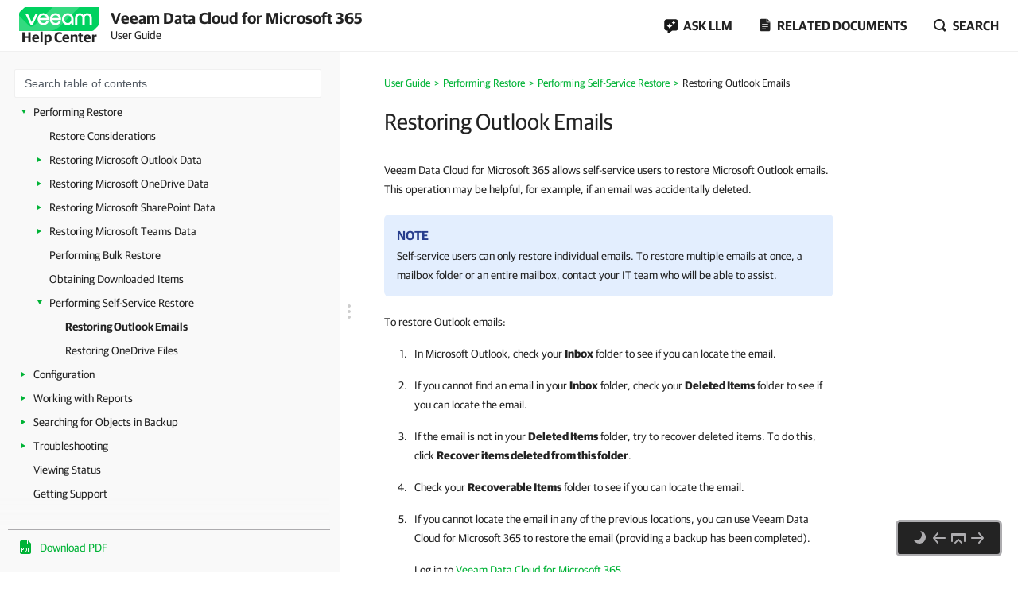

--- FILE ---
content_type: text/html
request_url: https://helpcenter.veeam.com/docs/vdcm365/userguide/restore_outlook_emails.html
body_size: 13341
content:
<!DOCTYPE html>
<html lang="en" itemscope="" itemtype="https://schema.org/TechArticle">
    <head>
        <meta charset="utf-8">
        <title>Restoring Outlook Emails - Veeam Data Cloud for Microsoft 365 User Guide</title>
        <!--ZOOMSTOPFOLLOW-->
        <link rel="preload" href="//css.veeam.com/helpcenter/helpcenter_2dbedbc9c8209796e2077d7aa56662f2.css" as="style" type="text/css">
        <meta name="description" content="Veeam Data Cloud for Microsoft 365 allows self-service users to restore Microsoft Outlook emails. This operation may be helpful, for...">
        <link rel="canonical" href="https://helpcenter.veeam.com/docs/vdcm365/userguide/restore_outlook_emails.html">
        <meta name="viewport" content="width=device-width, initial-scale=1.0">
        <meta property="og:title" content="Restoring Outlook Emails - Veeam Data Cloud for Microsoft 365 User Guide">
        <meta property="og:description" content="Veeam Data Cloud for Microsoft 365 allows self-service users to restore Microsoft Outlook emails. This operation may be helpful, for example, if an email was accidentally deleted. Note Self-service users can...">
        <meta property="og:url" content="https://helpcenter.veeam.com/docs/vdcm365/userguide/restore_outlook_emails.html">
        <meta property="og:image" content="https://img.veeam.com/facebook/1600x800_helpcenter_es_build.png">
        <meta property="og:type" content="article">
        <meta property="fb:admins" content="100006069794563">
        <meta property="og:site_name" content="Veeam Help Center">
        <meta itemprop="url" content="https://helpcenter.veeam.com/docs/vdcm365/userguide/restore_outlook_emails.html">
        <meta itemprop="description" content="Veeam Data Cloud for Microsoft 365 allows self-service users to restore Microsoft Outlook emails. This operation may be helpful, for example, if an email was accidentally deleted. Note Self-service users can...">
        <meta itemprop="dateModified" content="2024-11-19">
        <meta itemprop="datePublished" content="2026-01-02">
        <meta itemprop="thumbnailUrl" content="https://img.veeam.com/facebook/800x800_ijw_logo.png">
        <meta itemprop="inLanguage" content="en">
        
        <link itemprop="mainEntityOfPage" href="https://helpcenter.veeam.com/docs/vdcm365/userguide/restore_outlook_emails.html">
        <link rel="stylesheet" href="//css.veeam.com/helpcenter/helpcenter_2dbedbc9c8209796e2077d7aa56662f2.css">
        <link rel="icon" href="//img.veeam.com/favicon/favicon-16x16.ico" sizes="16x16">
        <link rel="icon" href="//img.veeam.com/favicon/favicon-16x16.png" sizes="16x16">
        <link rel="icon" href="//img.veeam.com/favicon/favicon-32x32.png" sizes="32x32">
        <link rel="icon" href="//img.veeam.com/favicon/favicon-57x57.png" sizes="57x57">
        <link rel="icon" href="//img.veeam.com/favicon/favicon-76x76.png" sizes="76x76">
        <link rel="icon" href="//img.veeam.com/favicon/favicon-128x128.png" sizes="128x128">
        <link rel="icon" href="//img.veeam.com/favicon/favicon-192x192.png" sizes="192x192">
        <link rel="icon" href="//img.veeam.com/favicon/favicon-228x228.png" sizes="228x228">
        <link rel="shortcut icon" href="//img.veeam.com/favicon/favicon-196x196px.png" sizes="196x196">
        <link rel="apple-touch-icon" href="//img.veeam.com/favicon/favicon-120x120.png" sizes="120x120">
        <link rel="apple-touch-icon" href="//img.veeam.com/favicon/favicon-152x152.png" sizes="152x152">
        <link rel="apple-touch-icon" href="//img.veeam.com/favicon/favicon-180x180.png" sizes="180x180">
        <script src="//js.veeam.com/helpcenter/vendor_60085d1c9b403553bdd754b378938f68.js" defer></script>
        <script>function setVersion(){var e=document.getElementById('meta-version'),l=window.location,v=e?'ver='+e.content.replace(/\./g,''):'';if(e&&l.search.indexOf('ver=')===-1&&l.href.indexOf('/archive/')===-1)window.history.replaceState('','',l.pathname+(l.search?l.search+'&':'?')+v+l.hash);}setVersion();</script>
        <script>function preAdjustToc(){var e=document.cookie.split(";");for(var t in e){var d=e[t].split("=");if(-1!==d[0].indexOf("hc_navpane_width")){var a=parseInt(d[1],10);if(!isNaN(a)){a<240&&(a=240),a>900&&(a=900);var i="",n=document.head||document.getElementsByTagName("head")[0],p=document.createElement("style");i+=".page-toc { width: "+a+"px; min-width: "+a+"px; }",i+=".topic-container { padding-left: "+(a+36)+"px}",p.appendChild(document.createTextNode(i)),n.appendChild(p)}}}}preAdjustToc();</script>
    </head>
    <body>
        <script>var lightThemeName="light",theme=localStorage.getItem("hc-preferred-theme")||lightThemeName;theme!==lightThemeName&&document.documentElement.classList.add("theme--"+theme);</script>
        <header class="page-header js-header">
            <div class="page-header__container js-header-viewport">
                <div class="page-header__left">
                    <a class="page-header__toc-toggle js-toggle-toc-mobile"></a>
                    <div class="page-header__logo">
                        <a href="//helpcenter.veeam.com/" target="_blank" class="page-header__logo-link">
                            <svg xmlns="http://www.w3.org/2000/svg" width="100" height="30" class="page-header__logo-img" viewBox="0 0 100 30" fill="none">
                                <title>Veeam Help Center</title>
                                <path d="M8.46718 0.0279752C7.57553 0.0279752 6.7169 0.382338 6.08744 1.01121L0.98572 6.10005C0.35526 6.72891 0 7.58437 0 8.47377V30L91.5869 29.9461C92.4785 29.9461 93.3371 29.5918 93.9666 28.9629L99.0113 23.9309C99.6417 23.3021 99.997 22.4466 99.997 21.5572L100 0.0269775L8.46718 0.0279752Z" fill="#00D15F"/>
                                <path opacity="0.2" d="M0 10.6598L0.0100075 29.992L34.1749 29.972C34.1749 29.972 37.9727 30.1457 40.9259 29.4939C46.3528 28.2971 49.5842 26.0032 53.6241 21.9744C60.4391 15.1767 75.7013 0 75.7013 0L42.2869 0.00399348L19.2681 22.8698C19.2681 22.8698 17.797 24.5099 15.8085 24.5109C14.3215 24.5119 13.4708 23.912 12.362 22.8898C12.0378 22.5903 0 10.6688 0 10.6598Z" fill="white"/>
                                <path d="M14.4967 22.2889L7.58765 7.89783H10.7019C10.7019 7.89783 15.6395 18.1993 15.7606 18.7213H15.8207C15.9447 18.1993 20.8793 7.89783 20.8793 7.89783H24.0236L17.1146 22.2889H14.4967Z" fill="white"/>
                                <path d="M37.4045 16.1969H26.2153C26.6176 18.5337 28.3409 20.009 30.5625 20.009C32.3828 20.009 33.5827 19.3003 34.1991 17.9797H37.0953C36.2306 20.7147 33.7368 22.5904 30.5585 22.5904C26.3654 22.5904 23.2842 19.5478 23.2842 15.0869C23.2842 10.6598 26.3044 7.58337 30.5585 7.58337C34.3503 7.58337 37.4635 10.8136 37.4635 15.0869C37.4655 15.5181 37.4655 15.7656 37.4045 16.1969ZM26.2453 13.8591H34.5384C34.3543 11.8896 32.7521 10.1707 30.5625 10.1707C28.3409 10.1677 26.6747 11.6161 26.2453 13.8591Z" fill="white"/>
                                <path d="M52.7546 16.1969H41.5644C41.9667 18.5337 43.69 20.009 45.9116 20.009C47.7319 20.009 48.9318 19.3003 49.5483 17.9797H52.4444C51.5798 20.7147 49.0859 22.5904 45.9076 22.5904C41.7145 22.5904 38.6333 19.5478 38.6333 15.0869C38.6333 10.6598 41.6535 7.58337 45.9076 7.58337C49.6994 7.58337 52.8127 10.8136 52.8127 15.0869C52.8147 15.5181 52.8146 15.7656 52.7546 16.1969ZM41.5955 13.8591H49.8885C49.7044 11.8896 48.1022 10.1707 45.9126 10.1707C43.69 10.1677 42.0278 11.6161 41.5955 13.8591Z" fill="white"/>
                                <path d="M68.4462 15.0899V22.286H65.9493L65.7012 20.042C64.5914 21.704 62.6509 22.5934 60.8907 22.5934C56.9448 22.5934 53.9546 19.4571 53.9546 15.0899C53.9546 10.7867 57.1589 7.58643 61.2589 7.58643C65.0237 7.58643 68.4462 10.2916 68.4462 15.0899ZM65.6061 15.0899C65.6061 11.9236 63.5116 10.1718 61.2589 10.1718C58.7921 10.1718 56.7907 12.1412 56.7907 15.0899C56.7907 18.0426 58.641 20.0081 61.2589 20.0081C63.4815 20.0081 65.6061 18.1624 65.6061 15.0899Z" fill="white"/>
                                <path d="M70.3564 22.2849V13.7692C70.3564 10.1717 72.6691 7.59033 76.2768 7.59033C79.1729 7.59033 80.715 9.52685 80.9332 10.2046H80.9932C81.2074 9.52884 82.7495 7.59033 85.6496 7.59033C89.2562 7.59033 91.5699 10.1717 91.5699 13.7692V22.2859H88.7339V13.9838C88.7339 11.647 87.6851 10.2326 85.5595 10.2326C83.431 10.2326 82.3852 11.647 82.3852 14.0447V22.3168H79.5492V14.0447C79.5492 11.647 78.5004 10.2326 76.3748 10.2326C74.2493 10.2326 73.2005 11.647 73.2005 13.9838V22.2859L70.3564 22.2849Z" fill="white"/>
                            </svg>
                            <span class="page-header__logo-title">Help Center</span>
                        </a>
                    </div>
                    <div class="page-header__context">Veeam Data Cloud for Microsoft 365<br><span class="document_title">User Guide</span></div>
                </div>
                <div class="page-header__controls page-header__controls--no-archive-versions">
                    <div class="related-documents js-ask-ai-container">
                        <a class="related-documents__toggle related-documents__toggle--ask-ai js-ask-ai-toggle"><span>ASK LLM</span></a>
                        <div class="related-documents__overlay"></div>
                        <div class="related-documents__inner related-documents__inner--small js-ask-ai-inner">
                            <div class="related-documents__list js-ask-ai-list-links">
                                <a href="//chat.openai.com/?q={%ASK_AI_Q%}&hints=search&temporary-chat=true"
                                   rel="nofollow" target="_blank">
                                    <div class="ask-ai-icon">
                                        <svg aria-label="ChatGPT" viewBox="0 0 320 320"
                                             xmlns="http://www.w3.org/2000/svg">
                                            <path d="M297.1,131c7.3-21.8,4.8-45.7-6.9-65.5-17.5-30.4-52.6-46-86.8-38.7C188.1,9.6,166.2-.1,143.2,0c-35,0-66.1,22.5-76.9,55.8-22.5,4.6-41.9,18.7-53.3,38.7C-4.6,124.8-.6,163,22.9,189c-7.3,21.8-4.8,45.7,6.9,65.5,17.5,30.4,52.6,46,86.8,38.7,15.2,17.2,37.2,27,60.1,26.8,35.1,0,66.2-22.5,76.9-55.9,22.5-4.6,41.9-18.7,53.3-38.7,17.6-30.3,13.5-68.5-9.9-94.5h0ZM176.8,299.1c-14,0-27.6-4.9-38.4-13.9.5-.3,1.3-.7,1.9-1.1l63.7-36.8c3.3-1.9,5.3-5.3,5.2-9.1v-89.8l26.9,15.6c.3.1.5.4.5.7v74.4c0,33.1-26.8,59.9-59.9,60h0ZM47.9,244c-7-12.1-9.6-26.4-7.2-40.2.5.3,1.3.8,1.9,1.1l63.7,36.8c3.2,1.9,7.2,1.9,10.5,0l77.8-44.9v31.1c0,.3-.1.6-.4.8l-64.4,37.2c-28.7,16.5-65.3,6.7-81.9-21.9h0ZM31.2,105c7-12.2,18-21.5,31.2-26.3,0,.6,0,1.5,0,2.2v73.6c0,3.7,2,7.2,5.2,9.1l77.8,44.9-26.9,15.6c-.3.2-.6.2-.9,0l-64.4-37.2c-28.6-16.6-38.5-53.2-22-81.9h0ZM252.4,156.4l-77.8-44.9,26.9-15.5c.3-.2.6-.2.9,0l64.4,37.2c28.7,16.6,38.5,53.3,21.9,81.9-7,12.1-18,21.4-31.2,26.3v-75.8c0-3.7-2-7.2-5.2-9.1h0ZM279.2,116.1c-.5-.3-1.3-.8-1.9-1.1l-63.7-36.8c-3.2-1.9-7.2-1.9-10.5,0l-77.8,44.9v-31.1c0-.3.1-.6.4-.8l64.4-37.2c28.7-16.5,65.4-6.7,81.9,22,7,12.1,9.5,26.3,7.1,40.1h0ZM110.7,171.5l-26.9-15.6c-.3-.1-.5-.4-.5-.7v-74.4c0-33.1,26.9-60,60-59.9,14,0,27.6,4.9,38.3,13.9-.5.3-1.3.7-1.9,1.1l-63.7,36.8c-3.3,1.8-5.3,5.3-5.2,9.1v89.8s0,0,0,0ZM125.3,140l34.7-20,34.7,20v40l-34.6,20-34.7-20v-40Z"
                                                  fill="var(--documents-link-color,#232323)" />
                                        </svg>
                                    </div>
                                    Ask ChatGPT
                                </a>
                                <a href="//x.com/i/grok?text={%ASK_AI_Q%}" rel="nofollow" target="_blank">
                                    <div class="ask-ai-icon">
                                        <svg aria-label="Grok" viewBox="0 0 512 492"
                                             xmlns="http://www.w3.org/2000/svg">
                                            <path d="M197.8,315.5l170.2-125.8c8.3-6.2,20.3-3.8,24.3,5.8,20.9,50.5,11.6,111.3-30.1,152.9-41.6,41.7-99.6,50.8-152.5,30l-57.8,26.8c83,56.8,183.7,42.7,246.7-20.3,49.9-50,65.4-118.2,50.9-179.6h.1c-21-90.1,5.2-126.2,58.7-200,1.3-1.8,2.6-3.5,3.8-5.3l-70.4,70.5v-.2l-243.9,245.3M162.6,346.1c-59.6-57-49.3-145.1,1.5-195.9,37.6-37.6,99.1-53,152.9-30.4l57.7-26.7c-12-8.8-25.1-16-39-21.3-71.5-29.2-153.5-12.7-208,41.9-54,54.1-71,137.3-41.9,208.3,21.8,53.1-13.9,90.6-49.9,128.5-12.8,13.4-25.6,26.9-35.9,41.1l162.6-145.4"
                                                  fill="var(--documents-link-color,#232323)" />
                                        </svg>
                                    </div>
                                    Ask Grok
                                </a>
                                <a href="//perplexity.ai/search?q={%ASK_AI_Q%}" rel="nofollow" target="_blank">
                                    <div class="ask-ai-icon">
                                        <svg aria-label="Perplexity" viewBox="0 0 24 24"
                                             xmlns="http://www.w3.org/2000/svg">
                                            <path d="M22.4,7.1h-2.3V0l-7.5,6.4V.2h-1.2v6.2L4.5,0v7.1H1.6v10.4h2.9v6.5l6.9-6.4v6.2h1.2v-6l6.9,6.2v-6.5h2.9V7.1h0ZM18.9,2.6v4.5h-5.4l5.4-4.5ZM5.6,2.6l4.9,4.5h-4.9s0-4.5,0-4.5ZM2.8,16.3v-8.1h7.8l-6.1,6.1v2s-1.7,0-1.7,0ZM5.6,21.4v-3.9h0v-2.6l5.8-5.8v7s-5.8,5.3-5.8,5.3ZM18.4,21.4l-5.8-5.2v-7.2l5.8,5.8v6.6ZM21.2,16.3h-1.7v-2l-6.1-6.1h7.8s0,8.1,0,8.1Z"
                                                  fill="var(--documents-link-color,#232323)" />
                                        </svg>
                                    </div>
                                    Ask Perplexity
                                </a>
                            </div>
                        </div>
                    </div>
                    <div class="related-documents js-versions-list-container hidden">
                        <a class="related-documents__toggle related-documents__toggle--archive js-versions-list-toggle"
                        ><span>Archive</span></a
                        >
                        <div class="related-documents__overlay"></div>
                        <div class="related-documents__inner related-documents__inner--small js-versions-inner">
                            <div class="related-documents__list js-versions-list-links"></div>
                        </div>
                    </div>
                    <div class="related-documents related-documents--fullscreen-mobile js-docs-list-container">
                        <a class="related-documents__toggle related-documents__toggle--doc js-docs-list-toggle"><span>Related documents</span></a>
                        <div class="related-documents__overlay"></div>
                        <div class="related-documents__inner js-docs-inner">
                            <div class="related-documents__search-container js-docs-search-container">
                                <input class="related-documents__search js-docs-search" type="text" value="" placeholder="Search related documents">
                                <a class="js-docs-clear related-documents__form-clear"></a>
                            </div>
                            <div class="related-documents__list js-docs-list-links">
                                
                                <div id="additional_documents"><div id="additional_documents"><a href="https://helpcenter.veeam.com/docs/vdc/userguide/">Veeam Data Cloud User Guide</a> <a href="https://helpcenter.veeam.com/docs/vdcazure/userguide/">Veeam Data Cloud for Microsoft Azure User Guide</a></div></div>
                                <div class="related-documents__global-search js-docs-global-search" style="display: none">
                                    <a tabindex="0" class="search-link--global js-docs-global-search-link" data-search="">Search for "<span></span>" in this document</a>
                                </div>
                            </div>
                        </div>
                    </div>
                    <div class="site-search js-search-container">
                        <a class="site-search__toggle js-search-button"><span>Search</span></a>
                        <div class="site-search__overlay"></div>
                        <div class="site-search__form-container js-search-box">
                            <div class="site-search__form">
                                <input autocomplete="off" type="text" size="5" id="search_txt" name="search_txt" class="site-search__form-input js-search-field" placeholder="Search">
                                <a class="js-search-clear site-search__form-clear"></a>
                            </div>
                        </div>
                    </div>
                </div>
            </div>
        </header>
        <div class="content js-page-content">
            <div class="viewport js-content-viewport">
                <nav class="page-toc mobile-hidden js-page-toc">
                    <div class="page-toc__title">Veeam Data Cloud for Microsoft 365<br><span class="document_title">User Guide</span></div>
                    <div class="page-toc__search js-toc-search">
                        <div class="page-toc__search-inner js-toc-search-container">
                            <input class="page-toc__search-input js-toc-search-input" type="text" value="" placeholder="Search table of contents">
                            <a class="js-toc-search-clear page-toc__search-clear"></a>
                        </div>
                        <div class="page-toc__search-container">
                            <div class="page-toc__search-list js-toc-search-list"></div>
                        </div>
                    </div>
                    <ul class="page-toc__search-links js-toc-search-links"><li class="has-list"><a href="welcome.html" title="About Veeam Data Cloud for Microsoft 365">About Veeam Data Cloud for Microsoft 365</a><i></i><ul><li><a href="security.html" title="Security">Security</a></li><li><a href="plans.html" title="Plans">Plans</a></li><li class="has-list"><a href="license.html" title="Licensing">Licensing</a><i></i><ul><li><a href="license_models.html" title="License Models">License Models</a></li></ul></li><li><a href="regions.html" title="Region Availability">Region Availability</a></li><li class="has-list"><a href="backup.html" title="Data Backup">Data Backup</a><i></i><ul><li><a href="backup_object_types.html" title="Backup Object Types">Backup Object Types</a></li></ul></li><li><a href="multifactor_authentication.html" title="Multi-Factor Authentication">Multi-Factor Authentication</a></li></ul></li><li class="has-list"><a href="planning.html" title="Planning and Preparation">Planning and Preparation</a><i></i><ul><li><a href="considerations_limitations.html" title="Considerations and Limitations">Considerations and Limitations</a></li><li><a href="supported_microsoft_orgs.html" title="Supported Microsoft Organizations">Supported Microsoft Organizations</a></li><li class="has-list"><a href="ms_entra_app_permissions.html" title="Microsoft Entra Application Permissions">Microsoft Entra Application Permissions</a><i></i><ul><li><a href="configuring_ms_entra_app_settings.html" title="Configuring Microsoft Entra Application Settings">Configuring Microsoft Entra Application Settings</a></li><li><a href="check_perms_for_o365_exchange_api.html" title="Checking Permissions for Office 365 Exchange Online API">Checking Permissions for Office 365 Exchange Online API</a></li><li><a href="grant_owner_role.html" title="Granting Owner Role in PowerShell">Granting Owner Role in PowerShell</a></li></ul></li></ul></li><li><a href="accessing_vdcm365.html" title="Accessing Veeam Data Cloud for Microsoft 365">Accessing Veeam Data Cloud for Microsoft 365</a></li><li class="has-list"><a href="onboarding.html" title="Self-Service Onboarding">Self-Service Onboarding</a><i></i><ul><li><a href="manual_connect_m365.html" title="Manually Connecting to Microsoft 365">Manually Connecting to Microsoft 365</a></li></ul></li><li><a href="dashboard.html" title="Viewing Dashboard">Viewing Dashboard</a></li><li class="has-list"><a href="performing_backup.html" title="Performing Backup">Performing Backup</a><i></i><ul><li><a href="consider.html" title="Backup Considerations">Backup Considerations</a></li><li><a href="create_backup_policy_flex.html" title="Creating Flex Backup Policies">Creating Flex Backup Policies</a></li><li><a href="create_backup_policy_express.html" title="Creating Express Backup Policies">Creating Express Backup Policies</a></li><li><a href="edit_backup_policy_flex.html" title="Editing Flex Backup Policies">Editing Flex Backup Policies</a></li><li><a href="edit_backup_job_express.html" title="Editing Express Backup Policies">Editing Express Backup Policies</a></li><li><a href="managing_backup_policies.html" title="Managing Backup Policies">Managing Backup Policies</a></li><li><a href="view_backup_logs.html" title="Viewing Backup Logs">Viewing Backup Logs</a></li><li><a href="configure_team_chat_backup.html" title="Enabling Microsoft Team Chats Backup">Enabling Microsoft Team Chats Backup</a></li></ul></li><li class="has-list expanded"><a href="performing_restore.html" title="Performing Restore">Performing Restore</a><i></i><ul><li><a href="restore_considerations.html" title="Restore Considerations">Restore Considerations</a></li><li class="has-list"><a href="outlook_restore.html" title="Restoring Microsoft Outlook Data">Restoring Microsoft Outlook Data</a><i></i><ul><li><a href="restore_outlook_mailbox.html" title="Restoring Outlook Mailboxes">Restoring Outlook Mailboxes</a></li><li><a href="restore_outlook_folder.html" title="Restoring Outlook Folders">Restoring Outlook Folders</a></li><li><a href="restore_outlook_item.html" title="Restoring Outlook Items">Restoring Outlook Items</a></li><li><a href="view_outlook_emails.html" title="Viewing Outlook Emails">Viewing Outlook Emails</a></li><li><a href="compare_outlook_emails.html" title="Comparing Outlook Emails with Production">Comparing Outlook Emails with Production</a></li></ul></li><li class="has-list"><a href="onedrive_restore.html" title="Restoring Microsoft OneDrive Data">Restoring Microsoft OneDrive Data</a><i></i><ul><li><a href="restore_entire_onedrive.html" title="Restoring Entire OneDrive">Restoring Entire OneDrive</a></li><li><a href="restore_onedrive_folders.html" title="Restoring OneDrive Folders">Restoring OneDrive Folders</a></li><li><a href="restore_onedrive_documents.html" title="Restoring OneDrive Documents">Restoring OneDrive Documents</a></li></ul></li><li class="has-list"><a href="sharepoint_restore.html" title="Restoring Microsoft SharePoint Data">Restoring Microsoft SharePoint Data</a><i></i><ul><li><a href="restore_sharepoint_sites.html" title="Restoring SharePoint Sites">Restoring SharePoint Sites</a></li><li><a href="restore_sharepoint_folders.html" title="Restoring SharePoint Folders">Restoring SharePoint Folders</a></li><li><a href="restore_sharepoint_libraries.html" title="Restoring SharePoint Libraries">Restoring SharePoint Libraries</a></li><li><a href="restore_sharepoint_items.html" title="Restoring SharePoint Items">Restoring SharePoint Items</a></li></ul></li><li class="has-list"><a href="teams_restore.html" title="Restoring Microsoft Teams Data">Restoring Microsoft Teams Data</a><i></i><ul><li><a href="restore_teams_team.html" title="Restoring Teams">Restoring Teams</a></li><li><a href="restore_teams_channel.html" title="Restoring Channels">Restoring Channels</a></li><li><a href="restore_teams_posts.html" title="Restoring Posts">Restoring Posts</a></li><li><a href="restore_teams_files.html" title="Restoring Files">Restoring Files</a></li><li><a href="restore_teams_tabs.html" title="Restoring Tabs">Restoring Tabs</a></li></ul></li><li><a href="bulk_restore.html" title="Performing Bulk Restore">Performing Bulk Restore</a></li><li><a href="obtain_downloaded_items.html" title="Obtaining Downloaded Items">Obtaining Downloaded Items</a></li><li class="has-list expanded"><a href="self_restore.html" title="Performing Self-Service Restore">Performing Self-Service Restore</a><i></i><ul><li class="current"><a href="restore_outlook_emails.html" title="Restoring Outlook Emails">Restoring Outlook Emails</a></li><li><a href="restore_onedrive_files.html" title="Restoring OneDrive Files">Restoring OneDrive Files</a></li></ul></li></ul></li><li class="has-list"><a href="configuration.html" title="Configuration">Configuration</a><i></i><ul><li><a href="activate_subscription_azure.html" title="Activating Subscription in Microsoft Azure Marketplace">Activating Subscription in Microsoft Azure Marketplace</a></li><li><a href="view_azure_billing.html" title="Viewing Billing for Microsoft Azure Marketplace Purchases">Viewing Billing for Microsoft Azure Marketplace Purchases</a></li><li><a href="change_plans_in_azure.html" title="Changing Plans in Microsoft Azure Marketplace">Changing Plans in Microsoft Azure Marketplace</a></li><li><a href="add_admin_account.html" title="Managing User Accounts">Managing User Accounts</a></li><li><a href="manage_user_roles.html" title="Managing User Roles">Managing User Roles</a></li><li><a href="generate_cert.html" title="Managing Certificates">Managing Certificates</a></li><li><a href="configure_ip_range.html" title="Configuring Network Access Restrictions">Configuring Network Access Restrictions</a></li><li class="has-list"><a href="add_syslog_server.html" title="Adding Syslog Server">Adding Syslog Server</a><i></i><ul><li><a href="action_ids.html" title="Log Record Action IDs">Log Record Action IDs</a></li></ul></li><li><a href="reauthorise.html" title="Reauthorizing Veeam Data Cloud for Microsoft 365">Reauthorizing Veeam Data Cloud for Microsoft 365</a></li><li><a href="configuring_notifications.html" title="Configuring Notifications">Configuring Notifications</a></li><li><a href="view_licensed_users.html" title="Viewing Licensed Users">Viewing Licensed Users</a></li><li><a href="licensing_view.html" title="Viewing License Model Details">Viewing License Model Details</a></li><li><a href="licensing_edit.html" title="Switching License Model">Switching License Model</a></li><li><a href="manage_user_profile.html" title="Managing User Profile">Managing User Profile</a></li></ul></li><li class="has-list"><a href="working_with_reports.html" title="Working with Reports">Working with Reports</a><i></i><ul><li><a href="reporting.html" title="Generating Reports">Generating Reports</a></li><li><a href="schedule_reports.html" title="Scheduling Reports">Scheduling Reports</a></li></ul></li><li class="has-list"><a href="searching.html" title="Searching for Objects in Backup">Searching for Objects in Backup</a><i></i><ul><li><a href="searching_criteria.html" title="Advanced Search Criteria">Advanced Search Criteria</a></li></ul></li><li class="has-list"><a href="troubleshooting.html" title="Troubleshooting">Troubleshooting</a><i></i><ul><li><a href="troubleshoot_roles.html" title="Cannot See SharePoint, Teams or Other Users Data">Cannot See SharePoint, Teams or Other Users Data</a></li><li><a href="troubleshoot_outlook_group.html" title="Outlook: Failed To Find Group Owner Account">Outlook: Failed To Find Group Owner Account</a></li><li><a href="troubleshoot_onedrive_owner.html" title="OneDrive: OneDrive Was Not Found">OneDrive: OneDrive Was Not Found</a></li><li><a href="troubleshoot_sharepoint_personal.html" title="SharePoint: Personal Site Was Not Found">SharePoint: Personal Site Was Not Found</a></li><li><a href="troubleshoot_teams_owner.html" title="Teams: Failed To Find Team MailboxOwner Account">Teams: Failed To Find Team MailboxOwner Account</a></li><li><a href="sharepoint_file_versions.html" title="SharePoint: Failed To Request File Versions For Item">SharePoint: Failed To Request File Versions For Item</a></li><li><a href="error_retrieving_user_profile.html" title="Error Retrieving User Profile">Error Retrieving User Profile</a></li></ul></li><li><a href="status.html" title="Viewing Status">Viewing Status</a></li><li><a href="support.html" title="Getting Support">Getting Support</a></li></ul>
                    
				<div class="page-toc__pdf" style="padding-bottom: 10px; padding-top: 12px;">
					<a href="https://www.veeam.com/veeam_data_cloud_m365_user_guide_pg.pdf#Restoring%20Outlook%20Emails" target="_blank" class="link--pdf" title="Click to download the PDF version of the document">Download PDF</a>
				</div>
                </nav>
                <div class="topic-container js-topic-container">
                    <div class="topic">
                        <div class="split js-split">
                            <span class="split__dots js-split-dots"></span>
                        </div>
                        <div class="topic__inner">
                            <!-- breadcrumbs -->
                            <nav itemscope="" itemtype="https://schema.org/BreadcrumbList"><span itemtype="https://schema.org/ListItem" itemprop="itemListElement" itemscope=""><link href="https://helpcenter.veeam.com" itemprop="item" /><meta itemprop="name" content="Home" /><meta itemprop="position" content="1"/></span><span class="gt">&gt;</span><span itemtype="https://schema.org/ListItem" itemprop="itemListElement" itemscope=""><a href="https://helpcenter.veeam.com/docs/vdcm365/userguide/" itemprop="item"><span itemprop="name">User Guide</span><meta itemprop="position" content="2"/></a></span><span class="gt">&gt;</span><span itemtype="https://schema.org/ListItem" itemprop="itemListElement" itemscope=""><a href="./performing_restore.html" itemprop="item"><span itemprop="name">Performing Restore</span><meta itemprop="position" content="3"/></a></span><span class="gt">&gt;</span><span itemtype="https://schema.org/ListItem" itemprop="itemListElement" itemscope=""><a href="./self_restore.html" itemprop="item"><span itemprop="name">Performing Self-Service Restore</span><meta itemprop="position" content="4"/></a></span><span class="gt">&gt;</span><span>Restoring Outlook Emails</span></nav>
                            <article class="js-page-article">
                                
                                <h1 itemprop="name headline">Restoring Outlook Emails</h1>
                                <aside class="mini-toc__container" aria-hidden="true">
                                    <div class="mini-toc js-mini-toc">
                                        <div class="mini-toc__heading js-mini-toc-heading">In this article</div>
                                        <ul class="mini-toc__list js-mini-toc-list"></ul>
                                    </div>
                                    <i class="mini-toc__chevron js-mini-toc__chevron"></i>
                                </aside>
                                <!--ZOOMRESTARTFOLLOW-->
                                <div itemprop="articleBody"><p><span>Veeam Data Cloud for Microsoft 365 allows self-service users to restore Microsoft Outlook emails. This operation may be helpful, for example, if an email was accidentally deleted.</span></p><div><table border="0" cellspacing="0" cellpadding="0" style="width:100%;" class="Note"><tr style="vertical-align:top"><td><p class="T_NoteType"><span class="T_NoteType">Note</span></p></td></tr><tr style="vertical-align:top"><td><p class="Notes"><span class="Notes">Self-service users can only restore individual emails. To restore multiple emails at once, a mailbox folder or an entire mailbox, contact your IT team who will be able to assist.</span></p></td></tr></table></div><p><span>To restore Outlook emails:</span></p><ol class="List_decimal" style="list-style-type:decimal;"><li class="List_L1" value="1"><span class="List_L1">In Microsoft Outlook, check your </span><span class="T_Controls">Inbox</span><span class="List_L1"> folder to see if you can locate the email.</span></li></ol><p class="List_L1_Paragraph"></p><ol class="List_decimal" style="list-style-type:decimal;"><li class="List_L1" value="2"><span class="List_L1">If you cannot find an email in your </span><span class="T_Controls">Inbox</span><span class="List_L1"> folder, check your </span><span class="T_Controls">Deleted Items</span><span class="List_L1"> folder to see if you can locate the email.</span></li><li class="List_L1" value="3"><span class="List_L1">If the email is not in your </span><span class="T_Controls">Deleted Items</span><span class="List_L1"> folder, try to recover deleted items. To do this, c</span><span class="List_L1_Paragraph">lick </span><span class="T_Controls">Recover items deleted from this folder</span><span class="List_L1_Paragraph">.</span></li></ol><p class="List_L1_Paragraph"></p><ol class="List_decimal" style="list-style-type:decimal;"><li class="List_L1" value="4"><span class="List_L1">Check your </span><span class="T_Controls">Recoverable Items</span><span class="List_L1"> folder to see if you can locate the email.</span></li></ol><p class="List_L1_Paragraph"></p><ol class="List_decimal" style="list-style-type:decimal;"><li class="List_L1" value="5"><span class="List_L1">If you cannot locate the email in any of the previous locations, you can use </span><span class="List_L1">Veeam Data Cloud for Microsoft 365</span><span class="List_L1"> to restore the email (providing a backup has been completed).</span></li></ol><p class="List_L1_Paragraph"><span class="List_L1_Paragraph">Log in to </span><a href="https://login.veeam.com/?ad=vdc-account" target="_blank" class="List_L1_Paragraph">Veeam Data Cloud for Microsoft 365</a><span class="List_L1_Paragraph">.</span></p><p class="List_L1_Paragraph"></p><ol class="List_decimal" style="list-style-type:decimal;"><li class="List_L1" value="6"><span class="List_L1">In </span><span class="List_L1">Veeam Data Cloud</span><span class="List_L1">, click </span><span class="T_Controls">Outlook</span><span class="List_L1"> in the main menu to view your Outlook data from the latest backup.</span></li></ol><p class="List_L1_Paragraph"><a href="images/self_restore_outlook.png" data-lightbox="thumbnail4" class="List_L1_Paragraph" title="Restoring Outlook Emails" data-title="Restoring Outlook Emails"><img itemprop="image" border="0" src="images/self_restore_outlook.png" width="1343" height="651" alt="Restoring Outlook Emails" /></a></p><p class="List_L1_Paragraph"></p><ol class="List_decimal" style="list-style-type:decimal;"><li class="List_L1" value="7"><span class="List_L1">If you want to look at backup data from a previous point in time, use the date picker at the top of the screen.</span></li></ol><p class="List_L1_Paragraph"></p><ol class="List_decimal" style="list-style-type:decimal;"><li class="List_L1" value="8"><span class="List_L1"> If you want to see items that may have been deleted, use the </span><span class="T_Controls">Include items deleted by user</span><span class="List_L1"> toggle switch.</span></li></ol><p class="List_L1_Paragraph"></p><ol class="List_decimal" style="list-style-type:decimal;"><li class="List_L1" value="9"><span class="List_L1">Select a folder that contains the email you want to restore.</span></li></ol><p class="List_L1_Paragraph"></p><ol class="List_decimal" style="list-style-type:decimal;"><li class="List_L1" value="10"><span class="List_L1">Locate the email you are looking for and select it. Selected emails are highlighted in blue.</span></li></ol><p class="List_L1_Paragraph"><a href="images/self_restore_outlook_item.png" data-lightbox="thumbnail9" class="List_L1_Paragraph" title="Restoring Outlook Emails" data-title="Restoring Outlook Emails"><img itemprop="image" border="0" src="images/self_restore_outlook_item.png" width="1344" height="652" alt="Restoring Outlook Emails" /></a></p><p class="List_L1_Paragraph"></p><ol class="List_decimal" style="list-style-type:decimal;"><li class="List_L1" value="11"><span class="List_L1">You can click the email subject to preview content of the email. This enables you to be certain it is the email you want to restore. Click </span><span class="T_Controls">OK</span><span class="List_L1"> to close the preview.</span></li></ol><p class="List_L1_Paragraph"></p><ol class="List_decimal" style="list-style-type:decimal;"><li class="List_L1" value="12"><span class="List_L1">With the required email selected, click </span><span class="T_Controls">Restore Selected Item</span><span class="List_L1">.</span></li></ol><p class="List_L1_Paragraph"></p><ol class="List_decimal" style="list-style-type:decimal;"><li class="List_L1" value="13"><span class="List_L1">The </span><span class="T_Controls">Restore Mailbox Item</span><span class="List_L1"> window will appear, providing you with the details of the email you are going to restore. If needed, you can also use the </span><span class="T_Controls">Advanced options</span><span class="List_L1"> toggle to display more options.</span></li></ol><p class="List_L1_Paragraph"><span class="List_L1_Paragraph">Click </span><span class="T_Controls">Restore</span><span class="List_L1_Paragraph"> to start the restore process.</span></p><p class="List_L1_Paragraph"><span class="List_L1_Paragraph">The email will be restored to the same location in the original Outlook mailbox as it was found in the backup.</span></p><p class="List_L1_Paragraph"><a href="images/self_restore_outlook_item_options.png" data-lightbox="thumbnail13" class="List_L1_Paragraph" title="Restoring Outlook Emails Options" data-title="Restoring Outlook Emails Options"><img itemprop="image" border="0" src="images/self_restore_outlook_item_options.png" width="1342" height="650" alt="Restoring Outlook Emails Options" /></a></p><p class="List_L1_Paragraph"></p><ol class="List_decimal" style="list-style-type:decimal;"><li class="List_L1" value="14"><span class="List_L1">Veeam Data Cloud</span><span class="List_L1"> will display a notification that the restore process has started.</span></li></ol><p class="List_L1_Paragraph"></p><p class="List_L1_Paragraph"><span class="List_L1_Paragraph">You will also be able to view the progress of the restore process by clicking </span><span class="T_Controls">Notifications</span><span class="List_L1_Paragraph"> in the main menu.</span></p><p class="List_L1_Paragraph"><a href="images/self_restore_notifications.png" data-lightbox="thumbnail16" class="List_L1_Paragraph" title="Notifications" data-title="Notifications"><img itemprop="image" border="0" src="images/self_restore_notifications.png" width="1344" height="657" alt="Notifications" /></a></p><p class="List_L1_Paragraph"></p><ol class="List_decimal" style="list-style-type:decimal;"><li class="List_L1" value="15"><span class="List_L1">Once the restore process is completed, you will be able to navigate back to your mailbox and check that the Outlook email has been restored.</span></li></ol><p class="List_L1_Paragraph"></p></div>
                                <!--ZOOMSTOP-->
                                <footer>
                                    <p class="last_modified">Page updated 11/19/2024</p>
                                    <div class="feedback js-feedback">
                                        <div class="fb_question js-feedback-question"><a title="Click to send feedback on the topic" href="mailto:Veeam.External.Docfeedback@veeam.com?subject=Restoring%20Outlook%20Emails:%20https://helpcenter.veeam.com/docs/vdcm365/userguide/restore_outlook_emails.html&body=Dear%20Veeam%20Documentation%20Team,">Send feedback</a>
                                        </div>
                                    </div>
                                </footer>
                            </article>
                        </div>
                    </div>
                    <footer class="page-footer js-footer">
                        <div class="page-footer__container">
                            <div class="page-footer__links">
                                <a href="https://www.veeam.com" target="_blank" rel="nofollow">Home</a> |
                                <a href="https://www.veeam.com/vmware-esxi-vsphere-virtualization-tools-hyper-v-products.html">Products</a> |
                                <a href="https://forums.veeam.com" target="_blank" rel="nofollow">Forums</a> |
                                <a href="https://www.veeam.com/support.html" target="_blank" rel="nofollow">Support</a> |
                                <a href="https://www.veeam.com/salesinc.html" target="_blank" rel="nofollow">Contact Sales</a> |
                                <a href="https://www.veeam.com/eula.html" target="_blank" rel="nofollow">EULA</a>
                                <div class="page-footer__copyright">
                                    <p>
                                        &copy;<span itemprop="copyrightYear"></span> <span itemprop="copyrightHolder">Veeam&reg; Software</span>
                                        <span class="page-footer__copyright-divider"></span>
                                        <a href="https://www.veeam.com/privacy-notice.html" target="_blank" rel="nofollow">Privacy Notice</a> |
                                        <a href="https://www.veeam.com/privacy-notice.html#ai-tech" target="_blank" rel="nofollow">Veeam Uses AI</a> |
                                        <a href="https://www.veeam.com/cookie-notice.html" target="_blank" rel="nofollow">Cookie Notice</a>
                                    </p>
                                </div>
                            </div>
                        </div>
                    </footer>
                </div>
            </div>
        </div>
        <div id="controller" class="controller js-controller">
            <div id="js-cookie-consent-link" class="controller__cookie" style="display: none">
                <a id="csconsentlink" href="javascript:void(0)" title="Cookie settings"></a>
            </div>
            <div class="controller__theme-toggle js-page-theme" title="Switch theme">
                <div class="theme-toggle__ball"></div>
            </div>
            <a
                href="self_restore.html"
                title="Performing Self-Service Restore"
                class="controller__prev js-page-prev"
                onclick='dataLayer.push({"event": "VeeamEvent", "eventCategory": "Navigation", "eventAction": "Button click", "eventLabel": "Previous arrow"});'
            ></a>
            <a href="#" title="Table of contents" class="controller__toc js-toggle-toc"></a>
            <a
                href="#"
                title="Back to top"
                class="controller__top js-to-top"
                onclick='dataLayer.push({"event": "VeeamEvent", "eventCategory": "Navigation", "eventAction": "Button click","eventLabel": "Back to top arrow"});'
            ></a>
            <a
                href="restore_onedrive_files.html"
                title="Restoring OneDrive Files"
                class="controller__next js-page-next"
                onclick='dataLayer.push({"event": "VeeamEvent", "eventCategory": "Navigation", "eventAction": "Button click", "eventLabel": "Next arrow"});'
            ></a>
        </div>
        <div class="js-modal-search modal-search">
            <div class="modal-search__tab js-search-tab search-tab-1 active">
                <div class="modal-search__heading">
                    <a class="js-search-open-tab" data-tab=".search-tab-2">View all results across Veeam Help Center<i></i></a>
                </div>
                <div class="modal-search__iframe-inner">
                    <iframe src="about:blank" class="modal-search__iframe js-search-iframe-document"></iframe>
                    <div class="modal-search__iframe-preloader js-iframe-preloader"></div>
                </div>
            </div>
            <div class="modal-search__tab js-search-tab search-tab-2">
                <div class="modal-search__heading">
                    <a class="js-search-open-tab" data-tab=".search-tab-1"><i></i>Back to document search</a>
                </div>
                <div class="modal-search__iframe-inner">
                    <iframe src="about:blank" class="modal-search__iframe js-search-iframe-helpcenter"></iframe>
                    <div class="modal-search__iframe-preloader js-iframe-preloader"></div>
                </div>
            </div>
        </div>
        <div class="js-modal-typo" style="display: none">
            <div class="js-page-typo page-typo">
                <div class="js-page-typo-container page-typo__container">
                    <div class="page-typo__title">I want to&nbsp;report a&nbsp;typo</div>
                    <p>There is a misspelling right here:</p>
                    <p class="page-typo__string js-page-typo-string">&nbsp;</p>
                    <p>I want to&nbsp;let the&nbsp;Veeam Documentation Team know about that.</p>
                    <div class="page-typo__footer">
                        <a href="#" class="page-typo__submit js-page-typo-submit">Submit report</a>
                    </div>
                </div>
            </div>
        </div>
        <div itemprop="author publisher" itemscope="" itemtype="https://schema.org/Organization" style="display: none">
            <a href="https://www.veeam.com/" target="_blank" title="to Veeam homepage" itemprop="url">
                <span itemprop="logo" itemscope="" itemtype="https://schema.org/ImageObject">
                    <link href="https://img.veeam.com/veeam-logo-2017.png" itemprop="contentUrl url">
                    <meta itemprop="width" content="116">
                    <meta itemprop="height" content="76">
                </span>
            </a>
            <meta content="Veeam Software" itemprop="name legalName">
        </div>
        <script>var XRefManager=function(){function a(){var a=document.referrer?h(i(document.referrer).hostname):!0;(!a||a&&b())&&(e(j.cookieXrefName,document.referrer),e(j.cookieXPageName,window.location.href)),e(j.cookieTimeSet,f())}function b(){return c(j.cookieTimeSet)?f()-c(j.cookieTimeSet)>j.corruptionTime:!0}function c(a){for(var b=a+"=",c=document.cookie.split(";"),d=0;d<c.length;d++){var e=c[d].trim();if(0==e.indexOf(b))return e.substring(b.length,e.length)}return""}function d(a){var b=a.split("."),c=b.slice(Math.max(b.length-2,0));return c.join(".")}function e(a,b){var c=d(window.location.host);h(c)&&(document.cookie=a+"="+b+";domain="+c+";path=/;expires="+g())}function f(){var a=new Date;return Math.round(a.getTime()/1e3)}function g(){var a=new Date,b=15768e4;return a.setTime(1e3*(f()+b)),a.toGMTString()}function h(a){if("link.veeam.com"==a)return!1;a=d(a);for(var b=0;b<j.veeamDomains.length;b+=1)if(a==j.veeamDomains[b])return!0;return!1}function i(a){var b=document.createElement("a");return b.href=a,b}var j={veeamDomains:["veeam.local","veeam.com"],corruptionTime:10800,cookieTimeSet:"x_time",cookieXrefName:"x_referrer",cookieXPageName:"x_page"};return{init:a}};xrefmanager=new XRefManager,xrefmanager.init();</script>
        <script src="//js.veeam.com/helpcenter/helpcenter_ede5bc33dcafa446a9a68f28a5f8975d.js" defer></script>
        <script src="//geo.cookie-script.com/s/9f2e4f3ae272e6239af3325a81c28bb6.js?country=ca-ch-gb-jp&state=ca&region=eu" defer></script>
        <script>window.addEventListener('CookieScriptLoaded', function() {var link = document.getElementById('js-cookie-consent-link');if (link) {link.style.display = 'inline';}});</script>
        <script>function LoadGTM(){window.removeEventListener("scroll",GTMListener),window.removeEventListener("mousemove",GTMListener),window.removeEventListener("touchstart",GTMListener),function(e,t,n,o,s){e[o]=e[o]||[],e[o].push({"gtm.start":(new Date).getTime(),event:"gtm.js"});var i=t.getElementsByTagName(n)[0],r=t.createElement(n);r.async=!0,r.src="//www.googletagmanager.com/gtm.js?id=GTM-CM2B",i.parentNode.insertBefore(r,i)}(window,document,"script","dataLayer")}var GTMListener=function(){LoadGTM()};function onLoadGTM(){setTimeout(LoadGTM,5500),window.addEventListener("scroll",GTMListener,{passive:!0}),window.addEventListener("mousemove",GTMListener,{passive:!0}),window.addEventListener("touchstart",GTMListener,{passive:!0})}window.onload=onLoadGTM;</script>
        <script>window.addEventListener("DOMContentLoaded",function(){highlight()});</script>
        <script>document.querySelector('span[itemprop="copyrightYear"]').textContent = (new Date()).getFullYear();</script>
        <!--Start hCaptcha-->
        <script src="https://js.hcaptcha.com/1/api.js" async defer></script>
        <div class="h-captcha" data-sitekey="67c3a224-589b-4df3-a569-82009cbcb8fa" data-size="invisible"></div>
        <!--End hCaptcha-->
        <!--ZOOMRESTART-->
    </body>
</html>
